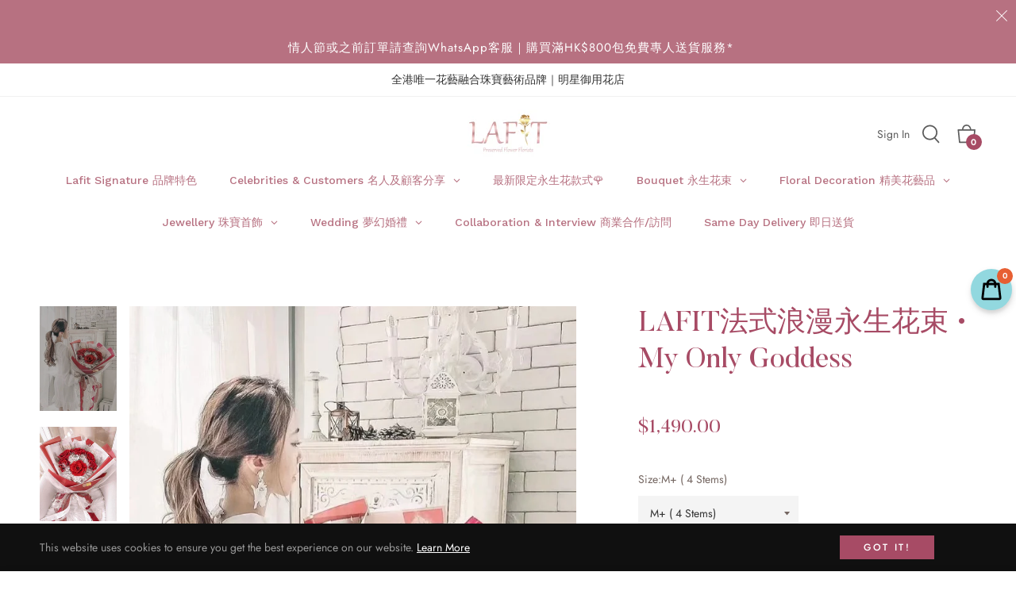

--- FILE ---
content_type: text/javascript; charset=utf-8
request_url: https://lafithk.com/products/my-only-goddess.js
body_size: 1459
content:
{"id":7527853424863,"title":"LAFIT法式浪漫永生花束 • My Only Goddess","handle":"my-only-goddess","description":"\u003cp\u003eEnjoy Your LAFIT Valentines Day🌹\u003cbr\u003e.\u003cbr\u003e限定版保鮮花束，\u003cbr\u003e同樣只選用日本及厄瓜多爾頂級花材，\u003cbr\u003e配合獨特的開花技巧和花藝設計，\u003cbr\u003e呈現出最細膩優雅的美～\u003cbr\u003e.\u003cbr\u003e\u0026lt; My Only Goddess\u0026gt;\u003c\/p\u003e\n\u003cp\u003e花花世界也許會讓人眼花撩亂，\u003cbr\u003e但在我眼裡就只得妳。\u003cbr\u003e典雅而高貴的深紅色，\u003cbr\u003e散發著獨一無二的女皇氣質，\u003cbr\u003e就像妳一樣唯一而獨特的存在。\u003cbr\u003e.\u003cbr\u003e優雅的深紅色與雅緻仙氣的白金色碰撞，\u003cbr\u003e加上唯美的雪白葦草為花束更添一分夢幻～\u003cbr\u003e以最純粹的深紅玫瑰呈現愛情如初的浪漫。\u003cbr\u003e.\u003cbr\u003e如花材短缺，將會用同等價值的花材代替，恕不會另行通知。\u003c\/p\u003e\n\u003cp\u003e \u003c\/p\u003e\n\u003cp\u003e\u003cimg alt=\"\" src=\"https:\/\/cdn.shopify.com\/s\/files\/1\/0610\/9374\/0767\/files\/fwef.png?v=1681812506\"\u003e\u003c\/p\u003e","published_at":"2022-01-09T22:11:00+08:00","created_at":"2022-01-09T22:11:00+08:00","vendor":"vendor-unknown","type":"All Products","tags":[],"price":149000,"price_min":149000,"price_max":588800,"available":true,"price_varies":true,"compare_at_price":null,"compare_at_price_min":0,"compare_at_price_max":0,"compare_at_price_varies":false,"variants":[{"id":42408637497567,"title":"M+ ( 4 Stems)","option1":"M+ ( 4 Stems)","option2":null,"option3":null,"sku":"","requires_shipping":true,"taxable":true,"featured_image":null,"available":true,"name":"LAFIT法式浪漫永生花束 • My Only Goddess - M+ ( 4 Stems)","public_title":"M+ ( 4 Stems)","options":["M+ ( 4 Stems)"],"price":149000,"weight":0,"compare_at_price":null,"inventory_management":null,"barcode":"","requires_selling_plan":false,"selling_plan_allocations":[]},{"id":42408637530335,"title":"L ( 6 Stems *Most popular)","option1":"L ( 6 Stems *Most popular)","option2":null,"option3":null,"sku":"","requires_shipping":true,"taxable":true,"featured_image":null,"available":true,"name":"LAFIT法式浪漫永生花束 • My Only Goddess - L ( 6 Stems *Most popular)","public_title":"L ( 6 Stems *Most popular)","options":["L ( 6 Stems *Most popular)"],"price":179000,"weight":0,"compare_at_price":null,"inventory_management":null,"barcode":"","requires_selling_plan":false,"selling_plan_allocations":[]},{"id":42408637563103,"title":"XL (9 Stems)","option1":"XL (9 Stems)","option2":null,"option3":null,"sku":"","requires_shipping":true,"taxable":true,"featured_image":null,"available":true,"name":"LAFIT法式浪漫永生花束 • My Only Goddess - XL (9 Stems)","public_title":"XL (9 Stems)","options":["XL (9 Stems)"],"price":219000,"weight":0,"compare_at_price":null,"inventory_management":null,"barcode":"","requires_selling_plan":false,"selling_plan_allocations":[]},{"id":43324935471327,"title":"12 Stems","option1":"12 Stems","option2":null,"option3":null,"sku":"","requires_shipping":true,"taxable":true,"featured_image":null,"available":true,"name":"LAFIT法式浪漫永生花束 • My Only Goddess - 12 Stems","public_title":"12 Stems","options":["12 Stems"],"price":249000,"weight":0,"compare_at_price":null,"inventory_management":null,"barcode":"","requires_selling_plan":false,"selling_plan_allocations":[]},{"id":42408637595871,"title":"20 Stems","option1":"20 Stems","option2":null,"option3":null,"sku":"","requires_shipping":true,"taxable":true,"featured_image":null,"available":true,"name":"LAFIT法式浪漫永生花束 • My Only Goddess - 20 Stems","public_title":"20 Stems","options":["20 Stems"],"price":398800,"weight":0,"compare_at_price":null,"inventory_management":null,"barcode":"","requires_selling_plan":false,"selling_plan_allocations":[]},{"id":43324935504095,"title":"24 Stems","option1":"24 Stems","option2":null,"option3":null,"sku":"","requires_shipping":true,"taxable":true,"featured_image":null,"available":true,"name":"LAFIT法式浪漫永生花束 • My Only Goddess - 24 Stems","public_title":"24 Stems","options":["24 Stems"],"price":428800,"weight":0,"compare_at_price":null,"inventory_management":null,"barcode":"","requires_selling_plan":false,"selling_plan_allocations":[]},{"id":43324935536863,"title":"33 Stems","option1":"33 Stems","option2":null,"option3":null,"sku":"","requires_shipping":true,"taxable":true,"featured_image":null,"available":true,"name":"LAFIT法式浪漫永生花束 • My Only Goddess - 33 Stems","public_title":"33 Stems","options":["33 Stems"],"price":588800,"weight":0,"compare_at_price":null,"inventory_management":null,"barcode":"","requires_selling_plan":false,"selling_plan_allocations":[]}],"images":["\/\/cdn.shopify.com\/s\/files\/1\/0610\/9374\/0767\/products\/image_e4693fea-ef42-47b6-99ad-c00ad5d2e3b5.jpg?v=1664352969","\/\/cdn.shopify.com\/s\/files\/1\/0610\/9374\/0767\/products\/image_40517cd6-3b5c-4768-8260-c26930f1a723.jpg?v=1664352970","\/\/cdn.shopify.com\/s\/files\/1\/0610\/9374\/0767\/products\/image_9277ce41-2b93-4866-89ad-a036be57dc70.jpg?v=1664352972"],"featured_image":"\/\/cdn.shopify.com\/s\/files\/1\/0610\/9374\/0767\/products\/image_e4693fea-ef42-47b6-99ad-c00ad5d2e3b5.jpg?v=1664352969","options":[{"name":"Size","position":1,"values":["M+ ( 4 Stems)","L ( 6 Stems *Most popular)","XL (9 Stems)","12 Stems","20 Stems","24 Stems","33 Stems"]}],"url":"\/products\/my-only-goddess","media":[{"alt":null,"id":31213137232095,"position":1,"preview_image":{"aspect_ratio":0.736,"height":1091,"width":803,"src":"https:\/\/cdn.shopify.com\/s\/files\/1\/0610\/9374\/0767\/products\/image_e4693fea-ef42-47b6-99ad-c00ad5d2e3b5.jpg?v=1664352969"},"aspect_ratio":0.736,"height":1091,"media_type":"image","src":"https:\/\/cdn.shopify.com\/s\/files\/1\/0610\/9374\/0767\/products\/image_e4693fea-ef42-47b6-99ad-c00ad5d2e3b5.jpg?v=1664352969","width":803},{"alt":null,"id":31213137330399,"position":2,"preview_image":{"aspect_ratio":0.818,"height":1163,"width":951,"src":"https:\/\/cdn.shopify.com\/s\/files\/1\/0610\/9374\/0767\/products\/image_40517cd6-3b5c-4768-8260-c26930f1a723.jpg?v=1664352970"},"aspect_ratio":0.818,"height":1163,"media_type":"image","src":"https:\/\/cdn.shopify.com\/s\/files\/1\/0610\/9374\/0767\/products\/image_40517cd6-3b5c-4768-8260-c26930f1a723.jpg?v=1664352970","width":951},{"alt":null,"id":31213137592543,"position":3,"preview_image":{"aspect_ratio":1.0,"height":1354,"width":1354,"src":"https:\/\/cdn.shopify.com\/s\/files\/1\/0610\/9374\/0767\/products\/image_9277ce41-2b93-4866-89ad-a036be57dc70.jpg?v=1664352972"},"aspect_ratio":1.0,"height":1354,"media_type":"image","src":"https:\/\/cdn.shopify.com\/s\/files\/1\/0610\/9374\/0767\/products\/image_9277ce41-2b93-4866-89ad-a036be57dc70.jpg?v=1664352972","width":1354}],"requires_selling_plan":false,"selling_plan_groups":[]}